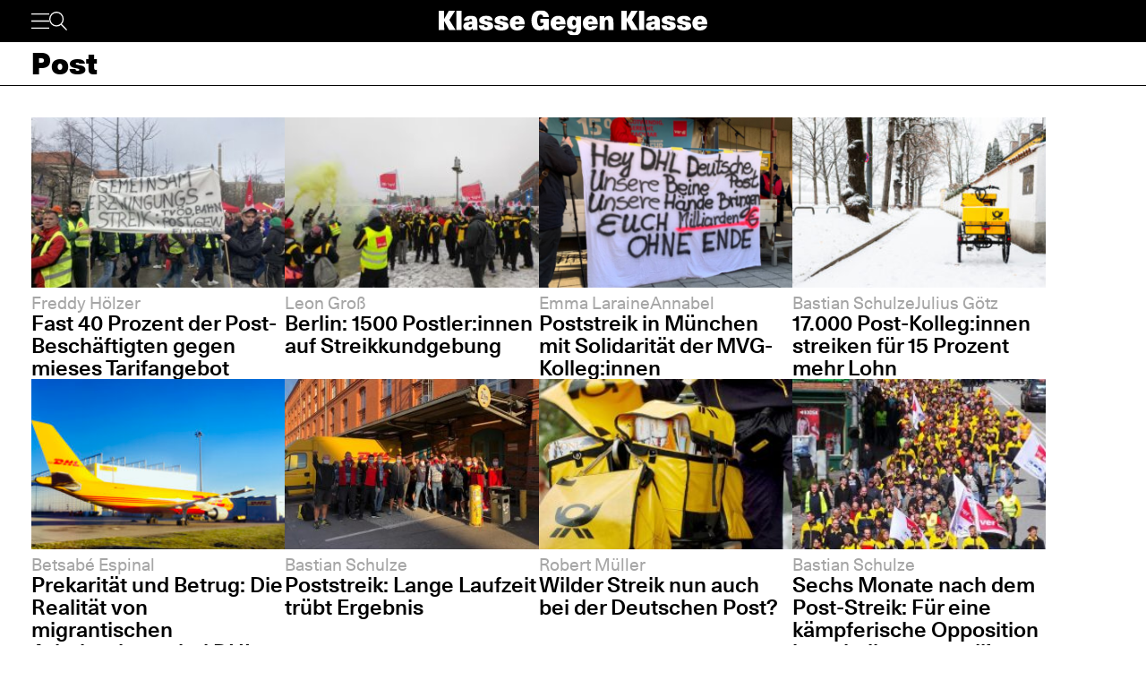

--- FILE ---
content_type: text/html; charset=UTF-8
request_url: https://www.klassegegenklasse.org/tag/post/
body_size: 5643
content:
<!DOCTYPE html>
<html lang="de">
<head>
	<meta charset="UTF-8" />
	<meta name="viewport" content="width=device-width, initial-scale=1" />
    <meta name='robots' content='max-image-preview:large' />
<link rel='stylesheet' id='klassegegenklasse-frontend-css' href='https://www.klassegegenklasse.org/wp-content/themes/klassegegenklasse/dist/frontend/frontend.8798682d3956907b2e81.css' media='all' />
    <link rel="apple-touch-icon" href="https://www.klassegegenklasse.org/wp-content/themes/klassegegenklasse/favicon.png">
    <link rel="icon" href="https://www.klassegegenklasse.org/wp-content/themes/klassegegenklasse/favicon.png" sizes="any">
    <link rel="icon" href="https://www.klassegegenklasse.org/wp-content/themes/klassegegenklasse/favicon.svg" type="image/svg+xml">
    <script async src="https://stats.klassegegenklasse.org/script.js" data-website-id="bd9d074e-a3fd-4c7d-b3fe-27549a24b1d5"></script>
        </head>
<body class="archive tag tag-post tag-598">
        
<div class="wp-block-klassegegenklasse-header"><div class="placeholder_Gwzm7mJIvQkFnexTZF1v"></div><header class="header_ioyHewaAOzdfX54iiWRr"><nav class="navigation_WVlggQUF70Xb9HZ0EHnV"><div class="primary-bar_gIQ5_MZg7oIYI9DPoDa4 primary-bar__5KOug9hqZmMsqFPm_hR"><div class="left-group__lyMyZkPUJ3y3ckbehfb"><button aria-haspopup="menu" aria-label="Menü" class="button__APxCpfvGbhaNHUj3cF7" type="button"><svg class="icon_LDNztO56tHvP3bVNKg4k" viewBox="0 0 30.03 25.25"><use href="#hamburger"></use></svg></button><button aria-label="Suche" class="button__SwQR2WqaEXFKWnuuOcL search-control--desktop_KnjjMRQCKywFKmQFrXhS" type="button"><svg class="icon_JiPmcT5iso1vOpJ_NuzD" viewBox="0 0 30.31 30.93"><use href="#search"></use></svg></button></div><div class="centered-group_eJ0DxCha84hy3ftYxCYc"><div class="logo-wrapper_antBVzcVhRxICPpb7a99"><a href="/"><svg class="logo__AvvoTiwqPj3BbNNyhoy" viewBox="0 0 81.75 31.08"><use href="#logo-short"></use></svg></a></div><div class="logo-wrapper-big_tHIXIQYBZaQATj0voGQ4"><a href="/"><svg class="logo__AvvoTiwqPj3BbNNyhoy" viewBox="0 0 413.32 38.87"><use href="#logo"></use></svg></a></div></div><div class="right-group_VfifKhlPnKDX1Q8edVUC"><button aria-label="Suche" class="button__SwQR2WqaEXFKWnuuOcL search-control_RLCgZBBOH520Vfuu04hU" type="button"><svg class="icon_JiPmcT5iso1vOpJ_NuzD" viewBox="0 0 30.31 30.93"><use href="#search"></use></svg></button><ul class="top-level-menu_iko7Oy5cTAC4DiHxdICL"><li class="top-level-menu__item_M9VUkGdZhWyMhY81QZDk"><a href="/magazine/current">Magazin</a></li><li class="top-level-menu__item_M9VUkGdZhWyMhY81QZDk"><a href="/aktiv-werden">Aktiv werden</a></li></ul></div></div></nav></header></div>
<main class="archiveMain">
            <section>
                        <h2 class="archiveBar archiveBar--space">
                    Post                </h2>
                       <div class=" teaserSection--layoutPadding section--archive__content">
                <article class="articleBox articleBox--defaultSplit">
                <figure
            class="figure articleBox__figure articleBox--defaultSplit__figure"
            data-lazyload
        >
                            <a href="https://www.klassegegenklasse.org/fast-40-prozent-der-post-beschaeftigten-gegen-mieses-tarifangebot/">
            
            <img
                class="image articleBox__img"
                data-src="https://www.klassegegenklasse.org/wp-content/uploads/2023/04/Erzwingungsstreik-Julius-Goetz-KGK.jpg"
                data-srcset="https://www.klassegegenklasse.org/wp-content/uploads/2023/04/Erzwingungsstreik-Julius-Goetz-KGK.jpg 1024w, https://www.klassegegenklasse.org/wp-content/uploads/2023/04/Erzwingungsstreik-Julius-Goetz-KGK-300x225.jpg 300w, https://www.klassegegenklasse.org/wp-content/uploads/2023/04/Erzwingungsstreik-Julius-Goetz-KGK-164x123.jpg 164w, https://www.klassegegenklasse.org/wp-content/uploads/2023/04/Erzwingungsstreik-Julius-Goetz-KGK-328x246.jpg 328w, https://www.klassegegenklasse.org/wp-content/uploads/2023/04/Erzwingungsstreik-Julius-Goetz-KGK-527x395.jpg 527w, https://www.klassegegenklasse.org/wp-content/uploads/2023/04/Erzwingungsstreik-Julius-Goetz-KGK-657x493.jpg 657w, https://www.klassegegenklasse.org/wp-content/uploads/2023/04/Erzwingungsstreik-Julius-Goetz-KGK-987x740.jpg 987w"
                width="1024"
                height="768"
                sizes="(max-width: 900px) 100vw, 12.5em"
                alt=""
                                    data-blurhash="LwH_[LRiRPoJ_4RjazazkXoftQof"
                            />

                            </a>
            
                    </figure>
            <ul class="articleBox__authorList articleBox--defaultSplit__authorList">
            <li class="articleBox__authorListItem">Freddy Hölzer</li>        </ul>
        <h3 class="articleBox__headline articleBox--defaultSplit__headline">
            <a href="https://www.klassegegenklasse.org/fast-40-prozent-der-post-beschaeftigten-gegen-mieses-tarifangebot/" class="articleBox__link">
                                Fast 40 Prozent der Post-Beschäftigten gegen mieses Tarifangebot            </a>
        </h3>
    </article>
        <article class="articleBox articleBox--defaultSplit">
                <figure
            class="figure articleBox__figure articleBox--defaultSplit__figure"
            data-lazyload
        >
                            <a href="https://www.klassegegenklasse.org/berlin-1500-postlerinnen-auf-streikkundgebung/">
            
            <img
                class="image articleBox__img"
                data-src="https://www.klassegegenklasse.org/wp-content/uploads/2023/02/PostarbeiterInnen-Rauchtoepfe.jpg"
                data-srcset="https://www.klassegegenklasse.org/wp-content/uploads/2023/02/PostarbeiterInnen-Rauchtoepfe.jpg 1280w, https://www.klassegegenklasse.org/wp-content/uploads/2023/02/PostarbeiterInnen-Rauchtoepfe-300x169.jpg 300w, https://www.klassegegenklasse.org/wp-content/uploads/2023/02/PostarbeiterInnen-Rauchtoepfe-1024x576.jpg 1024w, https://www.klassegegenklasse.org/wp-content/uploads/2023/02/PostarbeiterInnen-Rauchtoepfe-200x113.jpg 200w, https://www.klassegegenklasse.org/wp-content/uploads/2023/02/PostarbeiterInnen-Rauchtoepfe-400x225.jpg 400w, https://www.klassegegenklasse.org/wp-content/uploads/2023/02/PostarbeiterInnen-Rauchtoepfe-640x360.jpg 640w, https://www.klassegegenklasse.org/wp-content/uploads/2023/02/PostarbeiterInnen-Rauchtoepfe-800x450.jpg 800w, https://www.klassegegenklasse.org/wp-content/uploads/2023/02/PostarbeiterInnen-Rauchtoepfe-1200x675.jpg 1200w"
                width="1280"
                height="720"
                sizes="(max-width: 900px) 100vw, 12.5em"
                alt=""
                                    data-blurhash="LwK1tAt3M{o3~qkCWUoy%MRQjbWV"
                            />

                            </a>
            
                    </figure>
            <ul class="articleBox__authorList articleBox--defaultSplit__authorList">
            <li class="articleBox__authorListItem">Leon Groß</li>        </ul>
        <h3 class="articleBox__headline articleBox--defaultSplit__headline">
            <a href="https://www.klassegegenklasse.org/berlin-1500-postlerinnen-auf-streikkundgebung/" class="articleBox__link">
                                Berlin: 1500 Postler:innen auf Streikkundgebung            </a>
        </h3>
    </article>
        <article class="articleBox articleBox--defaultSplit">
                <figure
            class="figure articleBox__figure articleBox--defaultSplit__figure"
            data-lazyload
        >
                            <a href="https://www.klassegegenklasse.org/poststreik-in-muenchen-mit-solidaritaet-der-mvg-kolleginnen/">
            
            <img
                class="image articleBox__img"
                data-src="https://www.klassegegenklasse.org/wp-content/uploads/2023/02/PoststreikMünchen-1.png"
                data-srcset="https://www.klassegegenklasse.org/wp-content/uploads/2023/02/PoststreikMünchen-1.png 954w, https://www.klassegegenklasse.org/wp-content/uploads/2023/02/PoststreikMünchen-1-300x239.png 300w, https://www.klassegegenklasse.org/wp-content/uploads/2023/02/PoststreikMünchen-1-155x123.png 155w, https://www.klassegegenklasse.org/wp-content/uploads/2023/02/PoststreikMünchen-1-309x246.png 309w, https://www.klassegegenklasse.org/wp-content/uploads/2023/02/PoststreikMünchen-1-496x395.png 496w, https://www.klassegegenklasse.org/wp-content/uploads/2023/02/PoststreikMünchen-1-620x493.png 620w, https://www.klassegegenklasse.org/wp-content/uploads/2023/02/PoststreikMünchen-1-930x740.png 930w"
                width="954"
                height="759"
                sizes="(max-width: 900px) 100vw, 12.5em"
                alt=""
                                    data-blurhash="L6GR[4Sh000J8wT2p2O]00-C_4kQ"
                            />

                            </a>
            
                    </figure>
            <ul class="articleBox__authorList articleBox--defaultSplit__authorList">
            <li class="articleBox__authorListItem">Emma Laraine</li><li class="articleBox__authorListItem">Annabel</li>        </ul>
        <h3 class="articleBox__headline articleBox--defaultSplit__headline">
            <a href="https://www.klassegegenklasse.org/poststreik-in-muenchen-mit-solidaritaet-der-mvg-kolleginnen/" class="articleBox__link">
                                Poststreik in München mit Solidarität der MVG-Kolleg:innen            </a>
        </h3>
    </article>
        <article class="articleBox articleBox--defaultSplit">
                <figure
            class="figure articleBox__figure articleBox--defaultSplit__figure"
            data-lazyload
        >
                            <a href="https://www.klassegegenklasse.org/17-000-post-kolleginnen-streiken-fuer-15-prozent-mehr-lohn/">
            
            <img
                class="image articleBox__img"
                data-src="https://www.klassegegenklasse.org/wp-content/uploads/2023/01/shutterstock_1902693316-scaled.jpg"
                data-srcset="https://www.klassegegenklasse.org/wp-content/uploads/2023/01/shutterstock_1902693316-scaled.jpg 2560w, https://www.klassegegenklasse.org/wp-content/uploads/2023/01/shutterstock_1902693316-300x198.jpg 300w, https://www.klassegegenklasse.org/wp-content/uploads/2023/01/shutterstock_1902693316-1024x677.jpg 1024w, https://www.klassegegenklasse.org/wp-content/uploads/2023/01/shutterstock_1902693316-1536x1016.jpg 1536w, https://www.klassegegenklasse.org/wp-content/uploads/2023/01/shutterstock_1902693316-2048x1354.jpg 2048w, https://www.klassegegenklasse.org/wp-content/uploads/2023/01/shutterstock_1902693316-186x123.jpg 186w, https://www.klassegegenklasse.org/wp-content/uploads/2023/01/shutterstock_1902693316-372x246.jpg 372w, https://www.klassegegenklasse.org/wp-content/uploads/2023/01/shutterstock_1902693316-597x395.jpg 597w, https://www.klassegegenklasse.org/wp-content/uploads/2023/01/shutterstock_1902693316-746x493.jpg 746w, https://www.klassegegenklasse.org/wp-content/uploads/2023/01/shutterstock_1902693316-1119x740.jpg 1119w, https://www.klassegegenklasse.org/wp-content/uploads/2023/01/shutterstock_1902693316-1680x1111.jpg 1680w"
                width="2560"
                height="1693"
                sizes="(max-width: 900px) 100vw, 12.5em"
                alt=""
                                    data-blurhash="LFOzMak@xu~V009E?b-=%%VqWBS%"
                            />

                            </a>
            
                    </figure>
            <ul class="articleBox__authorList articleBox--defaultSplit__authorList">
            <li class="articleBox__authorListItem">Bastian Schulze</li><li class="articleBox__authorListItem">Julius Götz</li>        </ul>
        <h3 class="articleBox__headline articleBox--defaultSplit__headline">
            <a href="https://www.klassegegenklasse.org/17-000-post-kolleginnen-streiken-fuer-15-prozent-mehr-lohn/" class="articleBox__link">
                                17.000 Post-Kolleg:innen streiken für 15 Prozent mehr Lohn            </a>
        </h3>
    </article>
        <article class="articleBox articleBox--defaultSplit">
                <figure
            class="figure articleBox__figure articleBox--defaultSplit__figure"
            data-lazyload
        >
                            <a href="https://www.klassegegenklasse.org/prekaritaet-und-betrug-die-realitaet-von-migrantischen-arbeiterinnen-bei-dhl/">
            
            <img
                class="image articleBox__img"
                data-src="https://www.klassegegenklasse.org/wp-content/uploads/2023/01/DHL_Flugzeug_am_Flughafen_Leipzig-scaled.jpg"
                data-srcset="https://www.klassegegenklasse.org/wp-content/uploads/2023/01/DHL_Flugzeug_am_Flughafen_Leipzig-scaled.jpg 2560w, https://www.klassegegenklasse.org/wp-content/uploads/2023/01/DHL_Flugzeug_am_Flughafen_Leipzig-300x193.jpg 300w, https://www.klassegegenklasse.org/wp-content/uploads/2023/01/DHL_Flugzeug_am_Flughafen_Leipzig-1024x659.jpg 1024w, https://www.klassegegenklasse.org/wp-content/uploads/2023/01/DHL_Flugzeug_am_Flughafen_Leipzig-1536x988.jpg 1536w, https://www.klassegegenklasse.org/wp-content/uploads/2023/01/DHL_Flugzeug_am_Flughafen_Leipzig-2048x1318.jpg 2048w, https://www.klassegegenklasse.org/wp-content/uploads/2023/01/DHL_Flugzeug_am_Flughafen_Leipzig-191x123.jpg 191w, https://www.klassegegenklasse.org/wp-content/uploads/2023/01/DHL_Flugzeug_am_Flughafen_Leipzig-382x246.jpg 382w, https://www.klassegegenklasse.org/wp-content/uploads/2023/01/DHL_Flugzeug_am_Flughafen_Leipzig-614x395.jpg 614w, https://www.klassegegenklasse.org/wp-content/uploads/2023/01/DHL_Flugzeug_am_Flughafen_Leipzig-766x493.jpg 766w, https://www.klassegegenklasse.org/wp-content/uploads/2023/01/DHL_Flugzeug_am_Flughafen_Leipzig-1150x740.jpg 1150w, https://www.klassegegenklasse.org/wp-content/uploads/2023/01/DHL_Flugzeug_am_Flughafen_Leipzig-1727x1111.jpg 1727w"
                width="2560"
                height="1647"
                sizes="(max-width: 900px) 100vw, 12.5em"
                alt=""
                                    data-blurhash="LoFP{owFR+j[AOaesljrDPS*ozoe"
                            />

                            </a>
            
                    </figure>
            <ul class="articleBox__authorList articleBox--defaultSplit__authorList">
            <li class="articleBox__authorListItem">Betsabé Espinal</li>        </ul>
        <h3 class="articleBox__headline articleBox--defaultSplit__headline">
            <a href="https://www.klassegegenklasse.org/prekaritaet-und-betrug-die-realitaet-von-migrantischen-arbeiterinnen-bei-dhl/" class="articleBox__link">
                                Prekarität und Betrug: Die Realität von migrantischen Arbeiter:innen bei DHL            </a>
        </h3>
    </article>
        <article class="articleBox articleBox--defaultSplit">
                <figure
            class="figure articleBox__figure articleBox--defaultSplit__figure"
            data-lazyload
        >
                            <a href="https://www.klassegegenklasse.org/poststreik-lange-laufzeit-truebt-ergebnis/">
            
            <img
                class="image articleBox__img"
                data-src="https://www.klassegegenklasse.org/wp-content/uploads/archive/Berlin-Brandenburg-6.jpg"
                data-srcset="https://www.klassegegenklasse.org/wp-content/uploads/archive/Berlin-Brandenburg-6.jpg 1333w, https://www.klassegegenklasse.org/wp-content/uploads/archive/Berlin-Brandenburg-6-300x225.jpg 300w, https://www.klassegegenklasse.org/wp-content/uploads/archive/Berlin-Brandenburg-6-1024x768.jpg 1024w, https://www.klassegegenklasse.org/wp-content/uploads/archive/Berlin-Brandenburg-6-164x123.jpg 164w, https://www.klassegegenklasse.org/wp-content/uploads/archive/Berlin-Brandenburg-6-328x246.jpg 328w, https://www.klassegegenklasse.org/wp-content/uploads/archive/Berlin-Brandenburg-6-527x395.jpg 527w, https://www.klassegegenklasse.org/wp-content/uploads/archive/Berlin-Brandenburg-6-657x493.jpg 657w, https://www.klassegegenklasse.org/wp-content/uploads/archive/Berlin-Brandenburg-6-986x740.jpg 986w"
                width="1333"
                height="1000"
                sizes="(max-width: 900px) 100vw, 12.5em"
                alt=""
                                    data-blurhash="LHEK[b^Ot5oz}T^4ozS5xvNMX9WV"
                            />

                            </a>
            
                    </figure>
            <ul class="articleBox__authorList articleBox--defaultSplit__authorList">
            <li class="articleBox__authorListItem">Bastian Schulze</li>        </ul>
        <h3 class="articleBox__headline articleBox--defaultSplit__headline">
            <a href="https://www.klassegegenklasse.org/poststreik-lange-laufzeit-truebt-ergebnis/" class="articleBox__link">
                                Poststreik: Lange Laufzeit trübt Ergebnis            </a>
        </h3>
    </article>
        <article class="articleBox articleBox--defaultSplit">
                <figure
            class="figure articleBox__figure articleBox--defaultSplit__figure"
            data-lazyload
        >
                            <a href="https://www.klassegegenklasse.org/wilder-streik-nun-auch-bei-der-deutschen-post/">
            
            <img
                class="image articleBox__img"
                data-src="https://www.klassegegenklasse.org/wp-content/uploads/archive/Brieftr_ger_141742a-1024x576.jpg"
                data-srcset="https://www.klassegegenklasse.org/wp-content/uploads/archive/Brieftr_ger_141742a-1024x576.jpg 1024w, https://www.klassegegenklasse.org/wp-content/uploads/archive/Brieftr_ger_141742a-1024x576-300x169.jpg 300w, https://www.klassegegenklasse.org/wp-content/uploads/archive/Brieftr_ger_141742a-1024x576-200x113.jpg 200w, https://www.klassegegenklasse.org/wp-content/uploads/archive/Brieftr_ger_141742a-1024x576-400x225.jpg 400w, https://www.klassegegenklasse.org/wp-content/uploads/archive/Brieftr_ger_141742a-1024x576-640x360.jpg 640w, https://www.klassegegenklasse.org/wp-content/uploads/archive/Brieftr_ger_141742a-1024x576-800x450.jpg 800w"
                width="1024"
                height="576"
                sizes="(max-width: 900px) 100vw, 12.5em"
                alt=""
                                    data-blurhash="LcIN$q~T9$IpIrRmRikVaen#xZR."
                            />

                            </a>
            
                    </figure>
            <ul class="articleBox__authorList articleBox--defaultSplit__authorList">
            <li class="articleBox__authorListItem">Robert Müller</li>        </ul>
        <h3 class="articleBox__headline articleBox--defaultSplit__headline">
            <a href="https://www.klassegegenklasse.org/wilder-streik-nun-auch-bei-der-deutschen-post/" class="articleBox__link">
                                Wilder Streik nun auch bei der Deutschen Post?            </a>
        </h3>
    </article>
        <article class="articleBox articleBox--defaultSplit">
                <figure
            class="figure articleBox__figure articleBox--defaultSplit__figure"
            data-lazyload
        >
                            <a href="https://www.klassegegenklasse.org/fuer-eine-kaempferische-opposition-innerhalb-von-ver-di/">
            
            <img
                class="image articleBox__img"
                data-src="https://www.klassegegenklasse.org/wp-content/uploads/archive/1490827527-poststreik-2VNG.jpg"
                data-srcset="https://www.klassegegenklasse.org/wp-content/uploads/archive/1490827527-poststreik-2VNG.jpg 1000w, https://www.klassegegenklasse.org/wp-content/uploads/archive/1490827527-poststreik-2VNG-300x169.jpg 300w, https://www.klassegegenklasse.org/wp-content/uploads/archive/1490827527-poststreik-2VNG-200x113.jpg 200w, https://www.klassegegenklasse.org/wp-content/uploads/archive/1490827527-poststreik-2VNG-400x225.jpg 400w, https://www.klassegegenklasse.org/wp-content/uploads/archive/1490827527-poststreik-2VNG-640x360.jpg 640w, https://www.klassegegenklasse.org/wp-content/uploads/archive/1490827527-poststreik-2VNG-800x450.jpg 800w"
                width="1000"
                height="563"
                sizes="(max-width: 900px) 100vw, 12.5em"
                alt=""
                                    data-blurhash="L7G*$p007%^I00Ng-pxA#O^*00-;"
                            />

                            </a>
            
                    </figure>
            <ul class="articleBox__authorList articleBox--defaultSplit__authorList">
            <li class="articleBox__authorListItem">Bastian Schulze</li>        </ul>
        <h3 class="articleBox__headline articleBox--defaultSplit__headline">
            <a href="https://www.klassegegenklasse.org/fuer-eine-kaempferische-opposition-innerhalb-von-ver-di/" class="articleBox__link">
                                Sechs Monate nach dem Post-Streik: Für eine kämpferische Opposition innerhalb von ver.di!            </a>
        </h3>
    </article>
        <article class="articleBox articleBox--defaultSplit">
                <figure
            class="figure articleBox__figure articleBox--defaultSplit__figure"
            data-lazyload
        >
                            <a href="https://www.klassegegenklasse.org/es-ist-nicht-gelungen-die-aktive-basis-zu-organisieren/">
            
            <img
                class="image articleBox__img"
                data-src="https://www.klassegegenklasse.org/wp-content/uploads/archive/Streip-Post_PA_Bodo-Marks620.jpg"
                data-srcset="https://www.klassegegenklasse.org/wp-content/uploads/archive/Streip-Post_PA_Bodo-Marks620.jpg 620w, https://www.klassegegenklasse.org/wp-content/uploads/archive/Streip-Post_PA_Bodo-Marks620-300x186.jpg 300w, https://www.klassegegenklasse.org/wp-content/uploads/archive/Streip-Post_PA_Bodo-Marks620-198x123.jpg 198w, https://www.klassegegenklasse.org/wp-content/uploads/archive/Streip-Post_PA_Bodo-Marks620-396x246.jpg 396w"
                width="620"
                height="385"
                sizes="(max-width: 900px) 100vw, 12.5em"
                alt=""
                                    data-blurhash="LIK1Q$?]xb=s-n9H4?%K0ON1-.I^"
                            />

                            </a>
            
                    </figure>
            <ul class="articleBox__authorList articleBox--defaultSplit__authorList">
            <li class="articleBox__authorListItem">Nathaniel Flakin</li>        </ul>
        <h3 class="articleBox__headline articleBox--defaultSplit__headline">
            <a href="https://www.klassegegenklasse.org/es-ist-nicht-gelungen-die-aktive-basis-zu-organisieren/" class="articleBox__link">
                                „Es ist nicht gelungen, die aktive Basis zu organisieren“            </a>
        </h3>
    </article>
        <article class="articleBox articleBox--defaultSplit">
                <figure
            class="figure articleBox__figure articleBox--defaultSplit__figure"
            data-lazyload
        >
                            <a href="https://www.klassegegenklasse.org/was-tun-nach-dem-post-streik-funf-vorschlage/">
            
            <img
                class="image articleBox__img"
                data-src="https://www.klassegegenklasse.org/wp-content/uploads/archive/167358103-post-streik-dpa_20150624-063702-RP0bx6WC8NG.jpg"
                data-srcset="https://www.klassegegenklasse.org/wp-content/uploads/archive/167358103-post-streik-dpa_20150624-063702-RP0bx6WC8NG.jpg 1000w, https://www.klassegegenklasse.org/wp-content/uploads/archive/167358103-post-streik-dpa_20150624-063702-RP0bx6WC8NG-300x169.jpg 300w, https://www.klassegegenklasse.org/wp-content/uploads/archive/167358103-post-streik-dpa_20150624-063702-RP0bx6WC8NG-200x113.jpg 200w, https://www.klassegegenklasse.org/wp-content/uploads/archive/167358103-post-streik-dpa_20150624-063702-RP0bx6WC8NG-400x225.jpg 400w, https://www.klassegegenklasse.org/wp-content/uploads/archive/167358103-post-streik-dpa_20150624-063702-RP0bx6WC8NG-640x360.jpg 640w, https://www.klassegegenklasse.org/wp-content/uploads/archive/167358103-post-streik-dpa_20150624-063702-RP0bx6WC8NG-800x450.jpg 800w"
                width="1000"
                height="563"
                sizes="(max-width: 900px) 100vw, 12.5em"
                alt=""
                                    data-blurhash="LUI}hA%N0E-g~B%1x^bJxutNt6Wa"
                            />

                            </a>
            
                    </figure>
            <ul class="articleBox__authorList articleBox--defaultSplit__authorList">
            <li class="articleBox__authorListItem">Nathaniel Flakin</li>        </ul>
        <h3 class="articleBox__headline articleBox--defaultSplit__headline">
            <a href="https://www.klassegegenklasse.org/was-tun-nach-dem-post-streik-funf-vorschlage/" class="articleBox__link">
                                Was tun nach dem Post-Streik? Fünf Vorschläge            </a>
        </h3>
    </article>
        <article class="articleBox articleBox--defaultSplit">
                <figure
            class="figure articleBox__figure articleBox--defaultSplit__figure"
            data-lazyload
        >
                            <a href="https://www.klassegegenklasse.org/viele-sagen-das-sei-ihr-letzter-streik-gewesen/">
            
            <img
                class="image articleBox__img"
                data-src="https://www.klassegegenklasse.org/wp-content/uploads/archive/serveImage17.jpeg"
                data-srcset="https://www.klassegegenklasse.org/wp-content/uploads/archive/serveImage17.jpeg 700w, https://www.klassegegenklasse.org/wp-content/uploads/archive/serveImage17-300x176.jpeg 300w, https://www.klassegegenklasse.org/wp-content/uploads/archive/serveImage17-200x117.jpeg 200w, https://www.klassegegenklasse.org/wp-content/uploads/archive/serveImage17-400x235.jpeg 400w, https://www.klassegegenklasse.org/wp-content/uploads/archive/serveImage17-640x376.jpeg 640w"
                width="700"
                height="411"
                sizes="(max-width: 900px) 100vw, 12.5em"
                alt=""
                                    data-blurhash="LSEo;~n#ozNL~pt7W.NeyERpWAWU"
                            />

                            </a>
            
                    </figure>
            <ul class="articleBox__authorList articleBox--defaultSplit__authorList">
            <li class="articleBox__authorListItem">Nathaniel Flakin</li>        </ul>
        <h3 class="articleBox__headline articleBox--defaultSplit__headline">
            <a href="https://www.klassegegenklasse.org/viele-sagen-das-sei-ihr-letzter-streik-gewesen/" class="articleBox__link">
                                "Viele sagen, das sei ihr letzter Streik gewesen"            </a>
        </h3>
    </article>
        <article class="articleBox articleBox--defaultSplit">
                <figure
            class="figure articleBox__figure articleBox--defaultSplit__figure"
            data-lazyload
        >
                            <a href="https://www.klassegegenklasse.org/dafur-wurde-nicht-gestreikt/">
            
            <img
                class="image articleBox__img"
                data-src="https://www.klassegegenklasse.org/wp-content/uploads/archive/arton1440-0fccfa.jpg"
                data-srcset="https://www.klassegegenklasse.org/wp-content/uploads/archive/arton1440-0fccfa.jpg 960w, https://www.klassegegenklasse.org/wp-content/uploads/archive/arton1440-0fccfa-300x199.jpg 300w, https://www.klassegegenklasse.org/wp-content/uploads/archive/arton1440-0fccfa-185x123.jpg 185w, https://www.klassegegenklasse.org/wp-content/uploads/archive/arton1440-0fccfa-370x246.jpg 370w, https://www.klassegegenklasse.org/wp-content/uploads/archive/arton1440-0fccfa-594x395.jpg 594w, https://www.klassegegenklasse.org/wp-content/uploads/archive/arton1440-0fccfa-742x493.jpg 742w"
                width="960"
                height="638"
                sizes="(max-width: 900px) 100vw, 12.5em"
                alt=""
                                    data-blurhash="LHJ%%R_Mxv=s-oE39#-o4[a*-nI]"
                            />

                            </a>
            
                    </figure>
            <ul class="articleBox__authorList articleBox--defaultSplit__authorList">
            <li class="articleBox__authorListItem">Bastian Schulze</li>        </ul>
        <h3 class="articleBox__headline articleBox--defaultSplit__headline">
            <a href="https://www.klassegegenklasse.org/dafur-wurde-nicht-gestreikt/" class="articleBox__link">
                                Dafür wurde nicht gestreikt!            </a>
        </h3>
    </article>
        <article class="articleBox articleBox--defaultSplit">
                <figure
            class="figure articleBox__figure articleBox--defaultSplit__figure"
            data-lazyload
        >
                            <a href="https://www.klassegegenklasse.org/der-arbeitskampf-wurde-uns-aus-den-handen-gerissen/">
            
            <img
                class="image articleBox__img"
                data-src="https://www.klassegegenklasse.org/wp-content/uploads/archive/zlQxyMIalBCnKbV-800x450-noPad.jpg"
                data-srcset="https://www.klassegegenklasse.org/wp-content/uploads/archive/zlQxyMIalBCnKbV-800x450-noPad.jpg 400w, https://www.klassegegenklasse.org/wp-content/uploads/archive/zlQxyMIalBCnKbV-800x450-noPad-300x225.jpg 300w, https://www.klassegegenklasse.org/wp-content/uploads/archive/zlQxyMIalBCnKbV-800x450-noPad-164x123.jpg 164w, https://www.klassegegenklasse.org/wp-content/uploads/archive/zlQxyMIalBCnKbV-800x450-noPad-328x246.jpg 328w"
                width="400"
                height="300"
                sizes="(max-width: 900px) 100vw, 12.5em"
                alt=""
                                    data-blurhash="LDHx5DJ800og~ET0i^WV00W?~DM{"
                            />

                            </a>
            
                    </figure>
            <ul class="articleBox__authorList articleBox--defaultSplit__authorList">
            <li class="articleBox__authorListItem">Nathaniel Flakin</li>        </ul>
        <h3 class="articleBox__headline articleBox--defaultSplit__headline">
            <a href="https://www.klassegegenklasse.org/der-arbeitskampf-wurde-uns-aus-den-handen-gerissen/" class="articleBox__link">
                                "Der Arbeitskampf wurde uns aus den Händen gerissen"            </a>
        </h3>
    </article>
        <article class="articleBox articleBox--defaultSplit">
                <figure
            class="figure articleBox__figure articleBox--defaultSplit__figure"
            data-lazyload
        >
                            <a href="https://www.klassegegenklasse.org/manche-kennen-nichts-auser-sozialpartnerschaft/">
            
            <img
                class="image articleBox__img"
                data-src="https://www.klassegegenklasse.org/wp-content/uploads/archive/10986821_10152876036271771_7918898446497550559_n.jpg"
                data-srcset="https://www.klassegegenklasse.org/wp-content/uploads/archive/10986821_10152876036271771_7918898446497550559_n.jpg 720w, https://www.klassegegenklasse.org/wp-content/uploads/archive/10986821_10152876036271771_7918898446497550559_n-300x225.jpg 300w, https://www.klassegegenklasse.org/wp-content/uploads/archive/10986821_10152876036271771_7918898446497550559_n-164x123.jpg 164w, https://www.klassegegenklasse.org/wp-content/uploads/archive/10986821_10152876036271771_7918898446497550559_n-328x246.jpg 328w, https://www.klassegegenklasse.org/wp-content/uploads/archive/10986821_10152876036271771_7918898446497550559_n-527x395.jpg 527w, https://www.klassegegenklasse.org/wp-content/uploads/archive/10986821_10152876036271771_7918898446497550559_n-657x493.jpg 657w"
                width="720"
                height="540"
                sizes="(max-width: 900px) 100vw, 12.5em"
                alt=""
                                    data-blurhash="LcGb#B^-%2j=_N-=t7WB%3t7RjRj"
                            />

                            </a>
            
                    </figure>
            <ul class="articleBox__authorList articleBox--defaultSplit__authorList">
            <li class="articleBox__authorListItem">Nathaniel Flakin</li>        </ul>
        <h3 class="articleBox__headline articleBox--defaultSplit__headline">
            <a href="https://www.klassegegenklasse.org/manche-kennen-nichts-auser-sozialpartnerschaft/" class="articleBox__link">
                                "Manche kennen nichts außer Sozialpartnerschaft"            </a>
        </h3>
    </article>
        <article class="articleBox articleBox--defaultSplit">
                <figure
            class="figure articleBox__figure articleBox--defaultSplit__figure"
            data-lazyload
        >
                            <a href="https://www.klassegegenklasse.org/fur-einen-aktiven-streik/">
            
            <img
                class="image articleBox__img"
                data-src="https://www.klassegegenklasse.org/wp-content/uploads/archive/PostStreik.jpg"
                data-srcset="https://www.klassegegenklasse.org/wp-content/uploads/archive/PostStreik.jpg 660w, https://www.klassegegenklasse.org/wp-content/uploads/archive/PostStreik-300x205.jpg 300w, https://www.klassegegenklasse.org/wp-content/uploads/archive/PostStreik-180x123.jpg 180w, https://www.klassegegenklasse.org/wp-content/uploads/archive/PostStreik-361x246.jpg 361w, https://www.klassegegenklasse.org/wp-content/uploads/archive/PostStreik-579x395.jpg 579w"
                width="660"
                height="450"
                sizes="(max-width: 900px) 100vw, 12.5em"
                alt=""
                                    data-blurhash="LaG*=;Z~R+xu~WnibZt7M}ohW9t7"
                            />

                            </a>
            
                    </figure>
            <ul class="articleBox__authorList articleBox--defaultSplit__authorList">
            <li class="articleBox__authorListItem">Redaktion</li>        </ul>
        <h3 class="articleBox__headline articleBox--defaultSplit__headline">
            <a href="https://www.klassegegenklasse.org/fur-einen-aktiven-streik/" class="articleBox__link">
                                Für einen aktiven Streik!            </a>
        </h3>
    </article>
        <article class="articleBox articleBox--defaultSplit">
                <figure
            class="figure articleBox__figure articleBox--defaultSplit__figure"
            data-lazyload
        >
                            <a href="https://www.klassegegenklasse.org/post-streik-klassenkampf-statt-daumchen-drehen/">
            
            <img
                class="image articleBox__img"
                data-src="https://www.klassegegenklasse.org/wp-content/uploads/archive/3on10854.jpg"
                data-srcset="https://www.klassegegenklasse.org/wp-content/uploads/archive/3on10854.jpg 1200w, https://www.klassegegenklasse.org/wp-content/uploads/archive/3on10854-300x169.jpg 300w, https://www.klassegegenklasse.org/wp-content/uploads/archive/3on10854-1024x576.jpg 1024w, https://www.klassegegenklasse.org/wp-content/uploads/archive/3on10854-200x113.jpg 200w, https://www.klassegegenklasse.org/wp-content/uploads/archive/3on10854-400x225.jpg 400w, https://www.klassegegenklasse.org/wp-content/uploads/archive/3on10854-640x360.jpg 640w, https://www.klassegegenklasse.org/wp-content/uploads/archive/3on10854-800x450.jpg 800w"
                width="1200"
                height="675"
                sizes="(max-width: 900px) 100vw, 12.5em"
                alt=""
                                    data-blurhash="LKKU3?4q~kf-mws:D+NL04kpE4Rj"
                            />

                            </a>
            
                    </figure>
            <ul class="articleBox__authorList articleBox--defaultSplit__authorList">
            <li class="articleBox__authorListItem">Bastian Schulze</li>        </ul>
        <h3 class="articleBox__headline articleBox--defaultSplit__headline">
            <a href="https://www.klassegegenklasse.org/post-streik-klassenkampf-statt-daumchen-drehen/" class="articleBox__link">
                                Post-Streik: Klassenkampf statt Däumchen drehen!            </a>
        </h3>
    </article>
            </div>
        </section>
            <div
        class="archivePagination"
        data-dynamic="{&quot;teaserType&quot;:&quot;defaultSplit&quot;,&quot;perPage&quot;:16,&quot;type&quot;:&quot;taxonomy&quot;,&quot;taxonomy&quot;:&quot;post_tag&quot;,&quot;termId&quot;:598}"
    >
        <div class="controlsBar">
            
    <a
        href="https://www.klassegegenklasse.org/tag/post/page/2/"
        class="button button--outlined button--filled"
    >
        Weiter    </a>
            </div>
    </div>
    </main>
        <script src='https://www.klassegegenklasse.org/wp-content/themes/klassegegenklasse/dist/frontend/frontend.70fdac65068220f3247a.js' id='klassegegenklasse-frontend-js'></script>
        
<div class="wp-block-klassegegenklasse-footer"><footer class="footer_CgrwDFv4xSp7ejLar_h6"><ul class="navigationList_o3cQSBnNMWCZQmtaHIGg"><li><a href="/aktiv-werden" class="navigationList-item_CMru2nptiNK5qtiKyRWF">Kontakt</a></li><li><a href="/hilf-uns-gehoert-zu-werden-deine-spende-fuer-sozialistische-kandidaturen" class="navigationList-item_CMru2nptiNK5qtiKyRWF">Spenden</a></li><li><a href="/impressum" class="navigationList-item_CMru2nptiNK5qtiKyRWF">Impressum</a></li><li><a href="/datenschutzerklaerung" class="navigationList-item_CMru2nptiNK5qtiKyRWF">Datenschutzerklärung</a></li></ul><ul class="socialList_nEvUhQD_9HrKS2mWawq4"><li class="navigationList-item_CMru2nptiNK5qtiKyRWF"><a href="https://www.instagram.com/klassegegenklasse/" class="socialList-item_z_CG07OMJiQ_zhmD4QBm" title="instagram" target="_blank" rel="noopener noreferrer"><svg class="socialList-icon_xNcu0weDns5JR2S4c8aa" viewBox="0 0 448 512"><use href="#instagram"></use></svg></a></li><li class="navigationList-item_CMru2nptiNK5qtiKyRWF"><a href="https://www.tiktok.com/@klassegegenklasse" class="socialList-item_z_CG07OMJiQ_zhmD4QBm" title="tiktok" target="_blank" rel="noopener noreferrer"><svg class="socialList-icon_xNcu0weDns5JR2S4c8aa" viewBox="0 0 448 512"><use href="#tiktok"></use></svg></a></li><li class="navigationList-item_CMru2nptiNK5qtiKyRWF"><a href="https://t.me/KlasseGegenKlasse" class="socialList-item_z_CG07OMJiQ_zhmD4QBm" title="telegram" target="_blank" rel="noopener noreferrer"><svg class="socialList-icon_xNcu0weDns5JR2S4c8aa" viewBox="0 0 496 512"><use href="#telegram"></use></svg></a></li><li class="navigationList-item_CMru2nptiNK5qtiKyRWF"><a href="https://www.facebook.com/KlasseGegenKlasse/" class="socialList-item_z_CG07OMJiQ_zhmD4QBm" title="facebook" target="_blank" rel="noopener noreferrer"><svg class="socialList-icon_xNcu0weDns5JR2S4c8aa" viewBox="0 0 512 512"><use href="#facebook"></use></svg></a></li><li class="navigationList-item_CMru2nptiNK5qtiKyRWF"><a href="https://twitter.com/KGK_News" class="socialList-item_z_CG07OMJiQ_zhmD4QBm" title="twitter" target="_blank" rel="noopener noreferrer"><svg class="socialList-icon_xNcu0weDns5JR2S4c8aa" viewBox="0 0 512 512"><use href="#twitter"></use></svg></a></li></ul></footer></div>
    </body>
</html>
